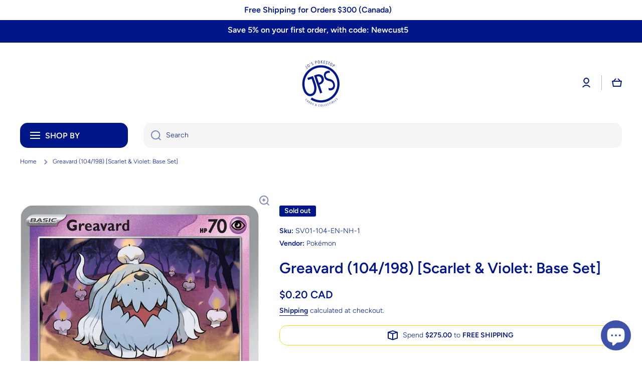

--- FILE ---
content_type: text/css
request_url: https://jopokestop.ca/cdn/shop/t/28/assets/component-free-delivery-bar.css?v=31741520788229078311758481659
body_size: -385
content:
#cart-page-free-delivery{margin-bottom:40px}#product-page-free-delivery,#cart-notification .free-delivery-bar{margin-top:var(--padding2)}.free-delivery-bar__toolbar{position:relative;display:grid;grid-template-columns:auto auto;justify-content:center;align-items:center;width:100%;min-height:40px;overflow:hidden;border-radius:var(--radius-button);gap:10px;padding:10px 15px}.free-delivery-bar__toolbar:before{content:"";position:absolute;top:0;left:0;border:1px solid var(--color-free-delivery-bar);border-radius:var(--radius-button);width:100%;height:100%;z-index:-1}.free-delivery-bar__toolbar:after{content:"";position:absolute;top:0;left:0;background:var(--color-free-delivery-bar);width:calc(var(--length) / var(--max-length) * 100%);height:100%;z-index:-1}
/*# sourceMappingURL=/cdn/shop/t/28/assets/component-free-delivery-bar.css.map?v=31741520788229078311758481659 */


--- FILE ---
content_type: text/javascript
request_url: https://jopokestop.ca/cdn/shop/t/28/assets/vertical-menu.js?v=51456121201830749941758481659
body_size: 376
content:
class headerMenuHandler extends HTMLElement{constructor(){super(),this.menuholder=this.querySelector(".vertical-menu__items"),this.button=this.querySelector(".vertical-menu__show-more"),Shopify.designMode&&setTimeout(this.resizeMenu.bind(this),400),this.createEvents();var _this=this;Shopify.designMode||(document.addEventListener("DOMContentLoaded",event=>{setTimeout(_this.resizeMenu.bind(_this),200),setTimeout(_this.resizeMenu.bind(_this),1e3)}),document.addEventListener("visibilitychange",function(){document.hidden||setTimeout(_this.resizeMenu.bind(_this),200)}))}resizeMenu(){const main_content=document.getElementById("MainContent"),items_top_position=window.scrollY+this.menuholder.getBoundingClientRect().top;if(main_content.children.length){if(this.querySelectorAll(".hidden-menu-item").forEach(item=>{item.classList.remove("hidden-menu-item")}),main_content.hasAttribute("data-menu-in-content")||main_content.classList.contains("menu-opened-by-default")){const index=Number(main_content.getAttribute("data-menu-in-content"))-1,section_height=window.scrollY+main_content.children[index].getBoundingClientRect().bottom,menu_top_position=(this.closest(".menu-opened-by-default")?0:window.scrollY)+this.getBoundingClientRect().top;var height=section_height-menu_top_position;this.closest(".menu-opened-by-default")&&(height=Math.min(height,this.menuholder.offsetHeight+20),height=height<-1?this.menuholder.offsetHeight+20:height),this.style.height="100%",this.style.minHeight=height+"px",this.renderItems(items_top_position,height)}else this.renderItems(items_top_position,620);this.hasAttribute("hide-before-load")&&this.removeAttribute("hide-before-load")}}renderItems(items_top_position,height){for(var hide_item=!0,offsetmain=this.menuholder.children[0].offsetTop,i=this.menuholder.children.length-1;i>=0;i--){var item=this.menuholder.children[i],y=item.offsetTop+offsetmain+item.offsetHeight;if(this.menuholder.children.length-1==i&&y<=height)return this.button.classList.add("hide"),"break";y>height?(this.button.classList.contains("hide")&&this.button.classList.remove("hide"),item.classList.add("hidden-menu-item")):hide_item&&(hide_item=!1,y>height-this.button.offsetHeight-15&&item.classList.add("hidden-menu-item"))}}resizeMenuEvent(){setTimeout(this.resizeMenu.bind(this),800)}createEvents(){window.addEventListener("resize",this.resizeMenuEvent.bind(this)),this.button.addEventListener("click",this.clickHandler.bind(this))}clickHandler(event){this.button.classList.contains("active")?(this.classList.remove("menu-show-items"),setTimeout(this.hideItems.bind(this),0)):(this.classList.add("menu-opened"),this.button.classList.add("active"),setTimeout(this.showItems.bind(this),0))}showItems(){this.classList.add("menu-show-items")}hideItems(){this.classList.remove("menu-opened"),this.button.classList.remove("active"),window.dispatchEvent(new Event("forStickyHeader"))}}customElements.define("vertical-menu",headerMenuHandler);class verticalMenutext extends HTMLElement{constructor(){super(),this.closest(".vertical-menu--hover__type2")&&this.closest(".vertical-menu--hover__type2").addEventListener("mouseenter",this.mouseenter.bind(this)),this.closest(".vertical-menu__button")&&this.closest(".vertical-menu__button").addEventListener("mouseenter",this.mouseenter2.bind(this))}mouseenter(){var parent_width=this.closest(".vertical-menu--hover__type2").clientWidth,item_width=this.clientWidth,left=this.getBoundingClientRect().left-this.closest(".vertical-menu--hover__type2").getBoundingClientRect().left,r=0;document.querySelector('[dir="rtl"]')?(r=(this.closest(".submenu-container")?31:15)-left,r<0?this.style.setProperty("--left",r+"px"):this.style.setProperty("--left","0px")):(r=Math.round(parent_width-item_width-left-(this.closest(".submenu-container")?31:10)),r>0?this.style.setProperty("--left",r+"px"):this.style.setProperty("--left","0px"))}mouseenter2(){var parent_width=this.closest(".vertical-menu__button").clientWidth,item_width=this.clientWidth,left=this.getBoundingClientRect().left-this.closest(".vertical-menu__button").getBoundingClientRect().left,r=0;if(document.querySelector('[dir="rtl"]')){var r=Math.round(20-left);r<0?this.style.setProperty("--left",r+"px"):this.style.setProperty("--left","0px")}else{var r=Math.round(parent_width-item_width-left-20);r>0?this.style.setProperty("--left",r+"px"):this.style.setProperty("--left","0px")}}}customElements.define("vertical-menutext",verticalMenutext);
//# sourceMappingURL=/cdn/shop/t/28/assets/vertical-menu.js.map?v=51456121201830749941758481659
